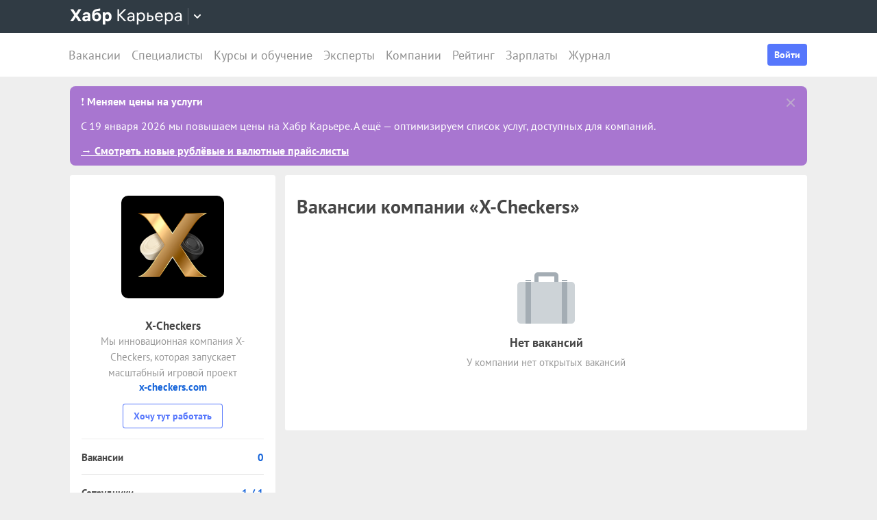

--- FILE ---
content_type: application/javascript
request_url: https://career.habr.com/assets/packs/js/_company_context_menu-dc77c6e0d9fd16bed273.chunk.js
body_size: 11003
content:
(window.webpackJsonp=window.webpackJsonp||[]).push([[13,3],{10:function(e,t,n){"use strict";var r=n(4),o={name:"SvgIcon",props:{icon:{type:String,required:!0},source:{type:String,default:"/images/icons-35.svg"},color:String,size:[String,Number]},methods:{bem:r.a}},i=n(2),a=Object(i.a)(o,(function(){var e=this,t=e.$createElement,n=e._self._c||t;return n("svg",{staticClass:"svg-icon",class:e.bem("svg-icon",{icon:e.icon,color:e.color}),style:{"--svg-icon--size":e.size}},[n("use",{attrs:{"xlink:href":e.source+"#"+e.icon}})])}),[],!1,null,null,null);t.a=a.exports},101:function(e,t,n){"use strict";n.d(t,"a",(function(){return we}));var r=n(5),o=Math.max,i=Math.min,a=Math.round,c=n(11);function s(){var e=navigator.userAgentData;return null!=e&&e.brands?e.brands.map((function(e){return e.brand+"/"+e.version})).join(" "):navigator.userAgent}function u(){return!/^((?!chrome|android).)*safari/i.test(s())}function f(e,t,n){void 0===t&&(t=!1),void 0===n&&(n=!1);var o=e.getBoundingClientRect(),i=1,s=1;t&&Object(r.b)(e)&&(i=e.offsetWidth>0&&a(o.width)/e.offsetWidth||1,s=e.offsetHeight>0&&a(o.height)/e.offsetHeight||1);var f=(Object(r.a)(e)?Object(c.a)(e):window).visualViewport,l=!u()&&n,p=(o.left+(l&&f?f.offsetLeft:0))/i,d=(o.top+(l&&f?f.offsetTop:0))/s,m=o.width/i,h=o.height/s;return{width:m,height:h,top:d,right:p+m,bottom:d+h,left:p,x:p,y:d}}function l(e){var t=Object(c.a)(e);return{scrollLeft:t.pageXOffset,scrollTop:t.pageYOffset}}var p=n(13);function d(e){return((Object(r.a)(e)?e.ownerDocument:e.document)||window.document).documentElement}function m(e){return f(d(e)).left+l(e).scrollLeft}function h(e){return Object(c.a)(e).getComputedStyle(e)}function b(e){var t=h(e),n=t.overflow,r=t.overflowX,o=t.overflowY;return/auto|scroll|overlay|hidden/.test(n+o+r)}function v(e,t,n){void 0===n&&(n=!1);var o,i,s=Object(r.b)(t),u=Object(r.b)(t)&&function(e){var t=e.getBoundingClientRect(),n=a(t.width)/e.offsetWidth||1,r=a(t.height)/e.offsetHeight||1;return 1!==n||1!==r}(t),h=d(t),v=f(e,u,n),g={scrollLeft:0,scrollTop:0},y={x:0,y:0};return(s||!s&&!n)&&(("body"!==Object(p.a)(t)||b(h))&&(g=(o=t)!==Object(c.a)(o)&&Object(r.b)(o)?{scrollLeft:(i=o).scrollLeft,scrollTop:i.scrollTop}:l(o)),Object(r.b)(t)?((y=f(t,!0)).x+=t.clientLeft,y.y+=t.clientTop):h&&(y.x=m(h))),{x:v.left+g.scrollLeft-y.x,y:v.top+g.scrollTop-y.y,width:v.width,height:v.height}}function g(e){var t=f(e),n=e.offsetWidth,r=e.offsetHeight;return Math.abs(t.width-n)<=1&&(n=t.width),Math.abs(t.height-r)<=1&&(r=t.height),{x:e.offsetLeft,y:e.offsetTop,width:n,height:r}}function y(e){return"html"===Object(p.a)(e)?e:e.assignedSlot||e.parentNode||(Object(r.c)(e)?e.host:null)||d(e)}function O(e){return["html","body","#document"].indexOf(Object(p.a)(e))>=0?e.ownerDocument.body:Object(r.b)(e)&&b(e)?e:O(y(e))}function w(e,t){var n;void 0===t&&(t=[]);var r=O(e),o=r===(null==(n=e.ownerDocument)?void 0:n.body),i=Object(c.a)(r),a=o?[i].concat(i.visualViewport||[],b(r)?r:[]):r,s=t.concat(a);return o?s:s.concat(w(y(a)))}function j(e){return["table","td","th"].indexOf(Object(p.a)(e))>=0}function x(e){return Object(r.b)(e)&&"fixed"!==h(e).position?e.offsetParent:null}function k(e){for(var t=Object(c.a)(e),n=x(e);n&&j(n)&&"static"===h(n).position;)n=x(n);return n&&("html"===Object(p.a)(n)||"body"===Object(p.a)(n)&&"static"===h(n).position)?t:n||function(e){var t=/firefox/i.test(s());if(/Trident/i.test(s())&&Object(r.b)(e)&&"fixed"===h(e).position)return null;var n=y(e);for(Object(r.c)(n)&&(n=n.host);Object(r.b)(n)&&["html","body"].indexOf(Object(p.a)(n))<0;){var o=h(n);if("none"!==o.transform||"none"!==o.perspective||"paint"===o.contain||-1!==["transform","perspective"].indexOf(o.willChange)||t&&"filter"===o.willChange||t&&o.filter&&"none"!==o.filter)return n;n=n.parentNode}return null}(e)||t}var E="top",S="bottom",D="right",P="left",L="auto",A=[E,S,D,P],B="start",T="end",W="clippingParents",C="viewport",_="popper",$="reference",M=A.reduce((function(e,t){return e.concat([t+"-"+B,t+"-"+T])}),[]),H=[].concat(A,[L]).reduce((function(e,t){return e.concat([t,t+"-"+B,t+"-"+T])}),[]),q=["beforeRead","read","afterRead","beforeMain","main","afterMain","beforeWrite","write","afterWrite"];function R(e){var t=new Map,n=new Set,r=[];function o(e){n.add(e.name),[].concat(e.requires||[],e.requiresIfExists||[]).forEach((function(e){if(!n.has(e)){var r=t.get(e);r&&o(r)}})),r.push(e)}return e.forEach((function(e){t.set(e.name,e)})),e.forEach((function(e){n.has(e.name)||o(e)})),r}var V={placement:"bottom",modifiers:[],strategy:"absolute"};function N(){for(var e=arguments.length,t=new Array(e),n=0;n<e;n++)t[n]=arguments[n];return!t.some((function(e){return!(e&&"function"===typeof e.getBoundingClientRect)}))}function z(e){void 0===e&&(e={});var t=e,n=t.defaultModifiers,o=void 0===n?[]:n,i=t.defaultOptions,a=void 0===i?V:i;return function(e,t,n){void 0===n&&(n=a);var i,c,s={placement:"bottom",orderedModifiers:[],options:Object.assign({},V,a),modifiersData:{},elements:{reference:e,popper:t},attributes:{},styles:{}},u=[],f=!1,l={state:s,setOptions:function(n){var i="function"===typeof n?n(s.options):n;p(),s.options=Object.assign({},a,s.options,i),s.scrollParents={reference:Object(r.a)(e)?w(e):e.contextElement?w(e.contextElement):[],popper:w(t)};var c=function(e){var t=R(e);return q.reduce((function(e,n){return e.concat(t.filter((function(e){return e.phase===n})))}),[])}(function(e){var t=e.reduce((function(e,t){var n=e[t.name];return e[t.name]=n?Object.assign({},n,t,{options:Object.assign({},n.options,t.options),data:Object.assign({},n.data,t.data)}):t,e}),{});return Object.keys(t).map((function(e){return t[e]}))}([].concat(o,s.options.modifiers)));return s.orderedModifiers=c.filter((function(e){return e.enabled})),s.orderedModifiers.forEach((function(e){var t=e.name,n=e.options,r=void 0===n?{}:n,o=e.effect;if("function"===typeof o){var i=o({state:s,name:t,instance:l,options:r}),a=function(){};u.push(i||a)}})),l.update()},forceUpdate:function(){if(!f){var e=s.elements,t=e.reference,n=e.popper;if(N(t,n)){s.rects={reference:v(t,k(n),"fixed"===s.options.strategy),popper:g(n)},s.reset=!1,s.placement=s.options.placement,s.orderedModifiers.forEach((function(e){return s.modifiersData[e.name]=Object.assign({},e.data)}));for(var r=0;r<s.orderedModifiers.length;r++)if(!0!==s.reset){var o=s.orderedModifiers[r],i=o.fn,a=o.options,c=void 0===a?{}:a,u=o.name;"function"===typeof i&&(s=i({state:s,options:c,name:u,instance:l})||s)}else s.reset=!1,r=-1}}},update:(i=function(){return new Promise((function(e){l.forceUpdate(),e(s)}))},function(){return c||(c=new Promise((function(e){Promise.resolve().then((function(){c=void 0,e(i())}))}))),c}),destroy:function(){p(),f=!0}};if(!N(e,t))return l;function p(){u.forEach((function(e){return e()})),u=[]}return l.setOptions(n).then((function(e){!f&&n.onFirstUpdate&&n.onFirstUpdate(e)})),l}}var F={passive:!0};var I={name:"eventListeners",enabled:!0,phase:"write",fn:function(){},effect:function(e){var t=e.state,n=e.instance,r=e.options,o=r.scroll,i=void 0===o||o,a=r.resize,s=void 0===a||a,u=Object(c.a)(t.elements.popper),f=[].concat(t.scrollParents.reference,t.scrollParents.popper);return i&&f.forEach((function(e){e.addEventListener("scroll",n.update,F)})),s&&u.addEventListener("resize",n.update,F),function(){i&&f.forEach((function(e){e.removeEventListener("scroll",n.update,F)})),s&&u.removeEventListener("resize",n.update,F)}},data:{}};function U(e){return e.split("-")[0]}function J(e){return e.split("-")[1]}function K(e){return["top","bottom"].indexOf(e)>=0?"x":"y"}function X(e){var t,n=e.reference,r=e.element,o=e.placement,i=o?U(o):null,a=o?J(o):null,c=n.x+n.width/2-r.width/2,s=n.y+n.height/2-r.height/2;switch(i){case E:t={x:c,y:n.y-r.height};break;case S:t={x:c,y:n.y+n.height};break;case D:t={x:n.x+n.width,y:s};break;case P:t={x:n.x-r.width,y:s};break;default:t={x:n.x,y:n.y}}var u=i?K(i):null;if(null!=u){var f="y"===u?"height":"width";switch(a){case B:t[u]=t[u]-(n[f]/2-r[f]/2);break;case T:t[u]=t[u]+(n[f]/2-r[f]/2)}}return t}var Y={name:"popperOffsets",enabled:!0,phase:"read",fn:function(e){var t=e.state,n=e.name;t.modifiersData[n]=X({reference:t.rects.reference,element:t.rects.popper,strategy:"absolute",placement:t.placement})},data:{}},G={top:"auto",right:"auto",bottom:"auto",left:"auto"};function Q(e){var t,n=e.popper,r=e.popperRect,o=e.placement,i=e.variation,s=e.offsets,u=e.position,f=e.gpuAcceleration,l=e.adaptive,p=e.roundOffsets,m=e.isFixed,b=s.x,v=void 0===b?0:b,g=s.y,y=void 0===g?0:g,O="function"===typeof p?p({x:v,y:y}):{x:v,y:y};v=O.x,y=O.y;var w=s.hasOwnProperty("x"),j=s.hasOwnProperty("y"),x=P,L=E,A=window;if(l){var B=k(n),W="clientHeight",C="clientWidth";if(B===Object(c.a)(n)&&"static"!==h(B=d(n)).position&&"absolute"===u&&(W="scrollHeight",C="scrollWidth"),o===E||(o===P||o===D)&&i===T)L=S,y-=(m&&B===A&&A.visualViewport?A.visualViewport.height:B[W])-r.height,y*=f?1:-1;if(o===P||(o===E||o===S)&&i===T)x=D,v-=(m&&B===A&&A.visualViewport?A.visualViewport.width:B[C])-r.width,v*=f?1:-1}var _,$=Object.assign({position:u},l&&G),M=!0===p?function(e){var t=e.x,n=e.y,r=window.devicePixelRatio||1;return{x:a(t*r)/r||0,y:a(n*r)/r||0}}({x:v,y:y}):{x:v,y:y};return v=M.x,y=M.y,f?Object.assign({},$,((_={})[L]=j?"0":"",_[x]=w?"0":"",_.transform=(A.devicePixelRatio||1)<=1?"translate("+v+"px, "+y+"px)":"translate3d("+v+"px, "+y+"px, 0)",_)):Object.assign({},$,((t={})[L]=j?y+"px":"",t[x]=w?v+"px":"",t.transform="",t))}var Z={name:"computeStyles",enabled:!0,phase:"beforeWrite",fn:function(e){var t=e.state,n=e.options,r=n.gpuAcceleration,o=void 0===r||r,i=n.adaptive,a=void 0===i||i,c=n.roundOffsets,s=void 0===c||c,u={placement:U(t.placement),variation:J(t.placement),popper:t.elements.popper,popperRect:t.rects.popper,gpuAcceleration:o,isFixed:"fixed"===t.options.strategy};null!=t.modifiersData.popperOffsets&&(t.styles.popper=Object.assign({},t.styles.popper,Q(Object.assign({},u,{offsets:t.modifiersData.popperOffsets,position:t.options.strategy,adaptive:a,roundOffsets:s})))),null!=t.modifiersData.arrow&&(t.styles.arrow=Object.assign({},t.styles.arrow,Q(Object.assign({},u,{offsets:t.modifiersData.arrow,position:"absolute",adaptive:!1,roundOffsets:s})))),t.attributes.popper=Object.assign({},t.attributes.popper,{"data-popper-placement":t.placement})},data:{}},ee=n(57);var te={name:"offset",enabled:!0,phase:"main",requires:["popperOffsets"],fn:function(e){var t=e.state,n=e.options,r=e.name,o=n.offset,i=void 0===o?[0,0]:o,a=H.reduce((function(e,n){return e[n]=function(e,t,n){var r=U(e),o=[P,E].indexOf(r)>=0?-1:1,i="function"===typeof n?n(Object.assign({},t,{placement:e})):n,a=i[0],c=i[1];return a=a||0,c=(c||0)*o,[P,D].indexOf(r)>=0?{x:c,y:a}:{x:a,y:c}}(n,t.rects,i),e}),{}),c=a[t.placement],s=c.x,u=c.y;null!=t.modifiersData.popperOffsets&&(t.modifiersData.popperOffsets.x+=s,t.modifiersData.popperOffsets.y+=u),t.modifiersData[r]=a}},ne={left:"right",right:"left",bottom:"top",top:"bottom"};function re(e){return e.replace(/left|right|bottom|top/g,(function(e){return ne[e]}))}var oe={start:"end",end:"start"};function ie(e){return e.replace(/start|end/g,(function(e){return oe[e]}))}function ae(e,t){var n=t.getRootNode&&t.getRootNode();if(e.contains(t))return!0;if(n&&Object(r.c)(n)){var o=t;do{if(o&&e.isSameNode(o))return!0;o=o.parentNode||o.host}while(o)}return!1}function ce(e){return Object.assign({},e,{left:e.x,top:e.y,right:e.x+e.width,bottom:e.y+e.height})}function se(e,t,n){return t===C?ce(function(e,t){var n=Object(c.a)(e),r=d(e),o=n.visualViewport,i=r.clientWidth,a=r.clientHeight,s=0,f=0;if(o){i=o.width,a=o.height;var l=u();(l||!l&&"fixed"===t)&&(s=o.offsetLeft,f=o.offsetTop)}return{width:i,height:a,x:s+m(e),y:f}}(e,n)):Object(r.a)(t)?function(e,t){var n=f(e,!1,"fixed"===t);return n.top=n.top+e.clientTop,n.left=n.left+e.clientLeft,n.bottom=n.top+e.clientHeight,n.right=n.left+e.clientWidth,n.width=e.clientWidth,n.height=e.clientHeight,n.x=n.left,n.y=n.top,n}(t,n):ce(function(e){var t,n=d(e),r=l(e),i=null==(t=e.ownerDocument)?void 0:t.body,a=o(n.scrollWidth,n.clientWidth,i?i.scrollWidth:0,i?i.clientWidth:0),c=o(n.scrollHeight,n.clientHeight,i?i.scrollHeight:0,i?i.clientHeight:0),s=-r.scrollLeft+m(e),u=-r.scrollTop;return"rtl"===h(i||n).direction&&(s+=o(n.clientWidth,i?i.clientWidth:0)-a),{width:a,height:c,x:s,y:u}}(d(e)))}function ue(e,t,n,a){var c="clippingParents"===t?function(e){var t=w(y(e)),n=["absolute","fixed"].indexOf(h(e).position)>=0&&Object(r.b)(e)?k(e):e;return Object(r.a)(n)?t.filter((function(e){return Object(r.a)(e)&&ae(e,n)&&"body"!==Object(p.a)(e)})):[]}(e):[].concat(t),s=[].concat(c,[n]),u=s[0],f=s.reduce((function(t,n){var r=se(e,n,a);return t.top=o(r.top,t.top),t.right=i(r.right,t.right),t.bottom=i(r.bottom,t.bottom),t.left=o(r.left,t.left),t}),se(e,u,a));return f.width=f.right-f.left,f.height=f.bottom-f.top,f.x=f.left,f.y=f.top,f}function fe(e){return Object.assign({},{top:0,right:0,bottom:0,left:0},e)}function le(e,t){return t.reduce((function(t,n){return t[n]=e,t}),{})}function pe(e,t){void 0===t&&(t={});var n=t,o=n.placement,i=void 0===o?e.placement:o,a=n.strategy,c=void 0===a?e.strategy:a,s=n.boundary,u=void 0===s?W:s,l=n.rootBoundary,p=void 0===l?C:l,m=n.elementContext,h=void 0===m?_:m,b=n.altBoundary,v=void 0!==b&&b,g=n.padding,y=void 0===g?0:g,O=fe("number"!==typeof y?y:le(y,A)),w=h===_?$:_,j=e.rects.popper,x=e.elements[v?w:h],k=ue(Object(r.a)(x)?x:x.contextElement||d(e.elements.popper),u,p,c),P=f(e.elements.reference),L=X({reference:P,element:j,strategy:"absolute",placement:i}),B=ce(Object.assign({},j,L)),T=h===_?B:P,M={top:k.top-T.top+O.top,bottom:T.bottom-k.bottom+O.bottom,left:k.left-T.left+O.left,right:T.right-k.right+O.right},H=e.modifiersData.offset;if(h===_&&H){var q=H[i];Object.keys(M).forEach((function(e){var t=[D,S].indexOf(e)>=0?1:-1,n=[E,S].indexOf(e)>=0?"y":"x";M[e]+=q[n]*t}))}return M}var de={name:"flip",enabled:!0,phase:"main",fn:function(e){var t=e.state,n=e.options,r=e.name;if(!t.modifiersData[r]._skip){for(var o=n.mainAxis,i=void 0===o||o,a=n.altAxis,c=void 0===a||a,s=n.fallbackPlacements,u=n.padding,f=n.boundary,l=n.rootBoundary,p=n.altBoundary,d=n.flipVariations,m=void 0===d||d,h=n.allowedAutoPlacements,b=t.options.placement,v=U(b),g=s||(v===b||!m?[re(b)]:function(e){if(U(e)===L)return[];var t=re(e);return[ie(e),t,ie(t)]}(b)),y=[b].concat(g).reduce((function(e,n){return e.concat(U(n)===L?function(e,t){void 0===t&&(t={});var n=t,r=n.placement,o=n.boundary,i=n.rootBoundary,a=n.padding,c=n.flipVariations,s=n.allowedAutoPlacements,u=void 0===s?H:s,f=J(r),l=f?c?M:M.filter((function(e){return J(e)===f})):A,p=l.filter((function(e){return u.indexOf(e)>=0}));0===p.length&&(p=l);var d=p.reduce((function(t,n){return t[n]=pe(e,{placement:n,boundary:o,rootBoundary:i,padding:a})[U(n)],t}),{});return Object.keys(d).sort((function(e,t){return d[e]-d[t]}))}(t,{placement:n,boundary:f,rootBoundary:l,padding:u,flipVariations:m,allowedAutoPlacements:h}):n)}),[]),O=t.rects.reference,w=t.rects.popper,j=new Map,x=!0,k=y[0],T=0;T<y.length;T++){var W=y[T],C=U(W),_=J(W)===B,$=[E,S].indexOf(C)>=0,q=$?"width":"height",R=pe(t,{placement:W,boundary:f,rootBoundary:l,altBoundary:p,padding:u}),V=$?_?D:P:_?S:E;O[q]>w[q]&&(V=re(V));var N=re(V),z=[];if(i&&z.push(R[C]<=0),c&&z.push(R[V]<=0,R[N]<=0),z.every((function(e){return e}))){k=W,x=!1;break}j.set(W,z)}if(x)for(var F=function(e){var t=y.find((function(t){var n=j.get(t);if(n)return n.slice(0,e).every((function(e){return e}))}));if(t)return k=t,"break"},I=m?3:1;I>0;I--){if("break"===F(I))break}t.placement!==k&&(t.modifiersData[r]._skip=!0,t.placement=k,t.reset=!0)}},requiresIfExists:["offset"],data:{_skip:!1}};function me(e,t,n){return o(e,i(t,n))}var he={name:"preventOverflow",enabled:!0,phase:"main",fn:function(e){var t=e.state,n=e.options,r=e.name,a=n.mainAxis,c=void 0===a||a,s=n.altAxis,u=void 0!==s&&s,f=n.boundary,l=n.rootBoundary,p=n.altBoundary,d=n.padding,m=n.tether,h=void 0===m||m,b=n.tetherOffset,v=void 0===b?0:b,y=pe(t,{boundary:f,rootBoundary:l,padding:d,altBoundary:p}),O=U(t.placement),w=J(t.placement),j=!w,x=K(O),L="x"===x?"y":"x",A=t.modifiersData.popperOffsets,T=t.rects.reference,W=t.rects.popper,C="function"===typeof v?v(Object.assign({},t.rects,{placement:t.placement})):v,_="number"===typeof C?{mainAxis:C,altAxis:C}:Object.assign({mainAxis:0,altAxis:0},C),$=t.modifiersData.offset?t.modifiersData.offset[t.placement]:null,M={x:0,y:0};if(A){if(c){var H,q="y"===x?E:P,R="y"===x?S:D,V="y"===x?"height":"width",N=A[x],z=N+y[q],F=N-y[R],I=h?-W[V]/2:0,X=w===B?T[V]:W[V],Y=w===B?-W[V]:-T[V],G=t.elements.arrow,Q=h&&G?g(G):{width:0,height:0},Z=t.modifiersData["arrow#persistent"]?t.modifiersData["arrow#persistent"].padding:{top:0,right:0,bottom:0,left:0},ee=Z[q],te=Z[R],ne=me(0,T[V],Q[V]),re=j?T[V]/2-I-ne-ee-_.mainAxis:X-ne-ee-_.mainAxis,oe=j?-T[V]/2+I+ne+te+_.mainAxis:Y+ne+te+_.mainAxis,ie=t.elements.arrow&&k(t.elements.arrow),ae=ie?"y"===x?ie.clientTop||0:ie.clientLeft||0:0,ce=null!=(H=null==$?void 0:$[x])?H:0,se=N+oe-ce,ue=me(h?i(z,N+re-ce-ae):z,N,h?o(F,se):F);A[x]=ue,M[x]=ue-N}if(u){var fe,le="x"===x?E:P,de="x"===x?S:D,he=A[L],be="y"===L?"height":"width",ve=he+y[le],ge=he-y[de],ye=-1!==[E,P].indexOf(O),Oe=null!=(fe=null==$?void 0:$[L])?fe:0,we=ye?ve:he-T[be]-W[be]-Oe+_.altAxis,je=ye?he+T[be]+W[be]-Oe-_.altAxis:ge,xe=h&&ye?function(e,t,n){var r=me(e,t,n);return r>n?n:r}(we,he,je):me(h?we:ve,he,h?je:ge);A[L]=xe,M[L]=xe-he}t.modifiersData[r]=M}},requiresIfExists:["offset"]},be=function(e,t){return fe("number"!==typeof(e="function"===typeof e?e(Object.assign({},t.rects,{placement:t.placement})):e)?e:le(e,A))};var ve={name:"arrow",enabled:!0,phase:"main",fn:function(e){var t,n=e.state,r=e.name,o=e.options,i=n.elements.arrow,a=n.modifiersData.popperOffsets,c=U(n.placement),s=K(c),u=[P,D].indexOf(c)>=0?"height":"width";if(i&&a){var f=be(o.padding,n),l=g(i),p="y"===s?E:P,d="y"===s?S:D,m=n.rects.reference[u]+n.rects.reference[s]-a[s]-n.rects.popper[u],h=a[s]-n.rects.reference[s],b=k(i),v=b?"y"===s?b.clientHeight||0:b.clientWidth||0:0,y=m/2-h/2,O=f[p],w=v-l[u]-f[d],j=v/2-l[u]/2+y,x=me(O,j,w),L=s;n.modifiersData[r]=((t={})[L]=x,t.centerOffset=x-j,t)}},effect:function(e){var t=e.state,n=e.options.element,r=void 0===n?"[data-popper-arrow]":n;null!=r&&("string"!==typeof r||(r=t.elements.popper.querySelector(r)))&&ae(t.elements.popper,r)&&(t.elements.arrow=r)},requires:["popperOffsets"],requiresIfExists:["preventOverflow"]};function ge(e,t,n){return void 0===n&&(n={x:0,y:0}),{top:e.top-t.height-n.y,right:e.right-t.width+n.x,bottom:e.bottom-t.height+n.y,left:e.left-t.width-n.x}}function ye(e){return[E,D,S,P].some((function(t){return e[t]>=0}))}var Oe={name:"hide",enabled:!0,phase:"main",requiresIfExists:["preventOverflow"],fn:function(e){var t=e.state,n=e.name,r=t.rects.reference,o=t.rects.popper,i=t.modifiersData.preventOverflow,a=pe(t,{elementContext:"reference"}),c=pe(t,{altBoundary:!0}),s=ge(a,r),u=ge(c,o,i),f=ye(s),l=ye(u);t.modifiersData[n]={referenceClippingOffsets:s,popperEscapeOffsets:u,isReferenceHidden:f,hasPopperEscaped:l},t.attributes.popper=Object.assign({},t.attributes.popper,{"data-popper-reference-hidden":f,"data-popper-escaped":l})}},we=z({defaultModifiers:[I,Y,Z,ee.a,te,de,he,ve,Oe]})},11:function(e,t,n){"use strict";function r(e){if(null==e)return window;if("[object Window]"!==e.toString()){var t=e.ownerDocument;return t&&t.defaultView||window}return e}n.d(t,"a",(function(){return r}))},12:function(e,t,n){"use strict";var r=n(4),o={name:"BasicButton",props:{href:String,type:{type:String,default:"button"},appearance:String,size:String,fullWidth:Boolean},methods:{bem:r.a}},i=n(2),a=Object(i.a)(o,(function(){var e=this,t=e.$createElement;return(e._self._c||t)(e.href?"a":"button",e._g({tag:"component",staticClass:"button-comp",class:e.bem("button-comp",{appearance:e.appearance,size:e.size,fullWidth:e.fullWidth}),attrs:{href:e.href,type:e.href?null:e.type}},e.$listeners),[e._t("default")],2)}),[],!1,null,null,null);t.a=a.exports},1262:function(e,t,n){"use strict";n.r(t);var r=n(54),o=n(7),i=n(16),a=n(3),c=n(12),s=n(29),u=n(30),f=n(10),l={name:"CompanySidebarContextMenu",components:{TransitionFade:n(24).a,DropdownTarget:u.a,BasicButton:c.a,BasicDropdown:s.a,SvgIcon:f.a},props:{hasBrandedProfile:{type:Boolean,required:!0},companyAlias:{type:String,required:!0},adminLinks:{type:Array,required:!0}},emits:["report","update:user"],methods:{getLinkHref:function(e){return"GET"===e.method&&e.href.startsWith("http")?e.href:null},handleAdminLinkClick:function(e){this.getLinkHref(e)||Object(a.f)({baseURL:window.location.origin,url:e.href,method:e.method,headers:{Accept:"*/*;q=0.5, text/javascript, application/javascript, application/ecmascript, application/x-ecmascript"}}).then((function(){Object(i.a)({message:"\u0421\u0438\u043d\u0445\u0440\u043e\u043d\u0438\u0437\u0430\u0446\u0438\u044f \u0437\u0430\u043f\u0443\u0449\u0435\u043d\u0430.",type:"notice"})})).catch((function(){Object(i.a)({message:"\u0427\u0442\u043e-\u0442\u043e \u043f\u043e\u0448\u043b\u043e \u043d\u0435 \u0442\u0430\u043a",type:"error"})}))}}},p=n(2),d=Object(p.a)(l,(function(){var e=this,t=e.$createElement,n=e._self._c||t;return n("DropdownTarget",{scopedSlots:e._u([{key:"default",fn:function(t){var r=t.visible,o=t.show,i=t.hide;return[n("BasicButton",{attrs:{appearance:"context",size:"m"},on:{click:o}},[n("SvgIcon",{attrs:{size:"24",icon:"dots"}})],1),n("TransitionFade",[r?n("BasicDropdown",{on:{close:i}},e._l(e.adminLinks,(function(t){return n("BasicButton",{key:t.href,attrs:{href:e.getLinkHref(t),appearance:"dropdown-list-item"},on:{click:function(n){return e.handleAdminLinkClick(t)}}},[e._v(" "+e._s(t.title)+" ")])})),1):e._e()],1)]}}])})}),[],!1,null,null,null).exports,m=document.querySelector("[data-company-context-menu]"),h=Object(r.a)(),b=h.hasBrandedProfile,v=h.companyAlias,g=h.adminLinks;m&&Object(o.b)({render:function(e){return e(d,{props:{hasBrandedProfile:b,companyAlias:v,adminLinks:g}})}}).$mount(m)},13:function(e,t,n){"use strict";function r(e){return e?(e.nodeName||"").toLowerCase():null}n.d(t,"a",(function(){return r}))},16:function(e,t,n){"use strict";n.d(t,"a",(function(){return a}));var r=n(66),o=n.n(r),i=(n(104),{error:"#f15a5c",alert:"#1c977f",notice:"#64c178",warning:"#fcb541"});function a(e){var t=e.message,n=e.type,r=void 0===n?"notice":n,a=e.delay,c=void 0===a?3:a;o()({text:t,escapeMarkup:!1,duration:1e3*c,close:!0,gravity:"top",position:"right",backgroundColor:i[r],stopOnFocus:!0}).showToast()}},23:function(e,t,n){"use strict";function r(e){var t=arguments.length>1&&void 0!==arguments[1]?arguments[1]:{},n=window.Sentry;if(!n)throw e;n.withScope((function(r){t.label&&r.setTag("label",t.label),t.extra&&r.setExtras(t.extra),n.captureException(e)}))}n.d(t,"a",(function(){return r}))},24:function(e,t,n){"use strict";var r=n(27);function o(e,t){var n=Object.keys(e);if(Object.getOwnPropertySymbols){var r=Object.getOwnPropertySymbols(e);t&&(r=r.filter((function(t){return Object.getOwnPropertyDescriptor(e,t).enumerable}))),n.push.apply(n,r)}return n}function i(e){for(var t=1;t<arguments.length;t++){var n=null!=arguments[t]?arguments[t]:{};t%2?o(Object(n),!0).forEach((function(t){a(e,t,n[t])})):Object.getOwnPropertyDescriptors?Object.defineProperties(e,Object.getOwnPropertyDescriptors(n)):o(Object(n)).forEach((function(t){Object.defineProperty(e,t,Object.getOwnPropertyDescriptor(n,t))}))}return e}function a(e,t,n){return(t=function(e){var t=function(e,t){if("object"!==typeof e||null===e)return e;var n=e[Symbol.toPrimitive];if(void 0!==n){var r=n.call(e,t||"default");if("object"!==typeof r)return r;throw new TypeError("@@toPrimitive must return a primitive value.")}return("string"===t?String:Number)(e)}(e,"string");return"symbol"===typeof t?t:String(t)}(t))in e?Object.defineProperty(e,t,{value:n,enumerable:!0,configurable:!0,writable:!0}):e[t]=n,e}var c={enter:function(){Object(r.a)()},enterCancelled:function(){Object(r.b)()},afterLeave:function(){Object(r.b)()},leaveCancelled:function(){Object(r.b)()}},s={name:"TransitionFade",props:{bodyScrollLock:Boolean},destroyed:function(){Object(r.b)()},computed:{currentListeners:function(){var e=i({},this.$listeners);return this.bodyScrollLock&&(e=i(i({},e),c)),e}}},u=n(2),f=Object(u.a)(s,(function(){var e=this,t=e.$createElement;return(e._self._c||t)("transition",e._g(e._b({attrs:{name:"transition-fade"}},"transition",e.$attrs,!1),e.currentListeners),[e._t("default")],2)}),[],!1,null,null,null);t.a=f.exports},27:function(e,t,n){"use strict";var r,o;n.d(t,"a",(function(){return i})),n.d(t,"b",(function(){return a}));var i=function(){var e=o=document.documentElement.scrollTop;document.body.style.cssText="\n    position: fixed;\n    top: -".concat(e,"px;\n    left: 0;\n    right: 0;\n    bottom: 0;\n    overflow: hidden;\n    padding-right: ").concat(("undefined"===typeof r&&(r=window.innerWidth-document.documentElement.clientWidth),r),"px;\n  ")},a=function(){document.body.style.cssText="","undefined"!==typeof o&&(window.scrollTo(0,o),o=void 0)}},29:function(e,t,n){"use strict";var r=n(101),o=n(4),i={name:"OuterClick",props:{event:{type:String,default:"click"},capture:Boolean},emits:["click"],mounted:function(){document.addEventListener(this.event,this.onClick,this.capture)},beforeDestroy:function(){document.removeEventListener(this.event,this.onClick,this.capture)},methods:{onClick:function(e){this.$refs.root.contains(e.target)||this.$emit("click",e)}}},a=n(2),c={name:"BasicDropdown",components:{OuterClick:Object(a.a)(i,(function(){var e=this,t=e.$createElement;return(e._self._c||t)("div",{ref:"root",staticClass:"outer-click"},[e._t("default")],2)}),[],!1,null,null,null).exports},inject:{dropdown:{default:null}},props:{target:{validator:function(e){return e instanceof HTMLElement}},options:Object,placement:{type:String,default:"bottom-start"},offset:{type:Array,default:function(){return[0,10]}},fullWidth:Boolean,minWidth:String,width:[String,Number],respectTarget:Boolean},data:function(){return{popper:null}},mounted:function(){var e=this;document.addEventListener("keyup",this.onKeyup,!0),this.$nextTick((function(){var t=e.target;t||(t=e.dropdown.target);var n=e.placement,o=e.offset;e.popper=Object(r.a)(t,e.$refs.root,{placement:n,modifiers:[{name:"computeStyles",options:{gpuAcceleration:!1}},{name:"offset",options:{offset:o}},{name:"preventOverflow",options:{padding:8}}]})}))},destroyed:function(){document.removeEventListener("keyup",this.onKeyup,!0)},methods:{bem:o.a,onKeyup:function(e){"Escape"===e.code&&(this.$emit("close",e),this.dropdown.hide(e))},onClick:function(e){this.respectTarget&&this.dropdown&&(this.dropdown.target.contains(e.target)||e.target===this.dropdown.target)||(this.$emit("close",e),this.dropdown.hide(e))}}},s=Object(a.a)(c,(function(){var e=this,t=e.$createElement,n=e._self._c||t;return n("div",{ref:"root",staticClass:"dropdown",class:e.bem("dropdown",{fullWidth:e.fullWidth,minWidth:e.minWidth}),style:{width:"number"===typeof e.width?e.width+"px":e.width},attrs:{"data-dropdown-open":"open"}},[n("OuterClick",{attrs:{capture:""},on:{click:e.onClick}},[e._t("default")],2)],1)}),[],!1,null,null,null);t.a=s.exports},3:function(e,t,n){"use strict";n.d(t,"a",(function(){return l})),n.d(t,"b",(function(){return p})),n.d(t,"c",(function(){return d})),n.d(t,"f",(function(){return m})),n.d(t,"d",(function(){return h})),n.d(t,"i",(function(){return b})),n.d(t,"h",(function(){return v})),n.d(t,"j",(function(){return g})),n.d(t,"g",(function(){return y})),n.d(t,"e",(function(){return O}));var r=n(34),o=n.n(r),i=n(16),a=n(23);function c(e,t){var n=Object.keys(e);if(Object.getOwnPropertySymbols){var r=Object.getOwnPropertySymbols(e);t&&(r=r.filter((function(t){return Object.getOwnPropertyDescriptor(e,t).enumerable}))),n.push.apply(n,r)}return n}function s(e){for(var t=1;t<arguments.length;t++){var n=null!=arguments[t]?arguments[t]:{};t%2?c(Object(n),!0).forEach((function(t){u(e,t,n[t])})):Object.getOwnPropertyDescriptors?Object.defineProperties(e,Object.getOwnPropertyDescriptors(n)):c(Object(n)).forEach((function(t){Object.defineProperty(e,t,Object.getOwnPropertyDescriptor(n,t))}))}return e}function u(e,t,n){return(t=function(e){var t=function(e,t){if("object"!==typeof e||null===e)return e;var n=e[Symbol.toPrimitive];if(void 0!==n){var r=n.call(e,t||"default");if("object"!==typeof r)return r;throw new TypeError("@@toPrimitive must return a primitive value.")}return("string"===t?String:Number)(e)}(e,"string");return"symbol"===typeof t?t:String(t)}(t))in e?Object.defineProperty(e,t,{value:n,enumerable:!0,configurable:!0,writable:!0}):e[t]=n,e}var f=document.querySelector("meta[name=csrf-token]").content,l="/api/frontend",p="/api/frontend_v1",d=o.a.create({headers:{Accept:"application/json","X-CSRF-Token":f}}),m=function(e){var t=o.a.CancelToken.source(),n=t.cancel,r=t.token,i=d(s(s({},e),{},{cancelToken:r}));return i.cancel=n,i};function h(e){e&&e.cancel&&e.cancel()}function b(e){return o.a.isCancel(e)}function v(e){if(e.response&&e.response.data&&e.response.data.error&&"Bad email"===e.response.data.error.message)window.location.href="/";else if(!b(e)){var t=(e||{}).message,n=void 0===t?e:t;Object(i.a)({message:n,type:"error"}),Object(a.a)(e)}}function g(e){if(!b(e)){var t,n;if(function(e){return e&&e.isAxiosError}(e))t=(null===(n=e.response.data.error)||void 0===n?void 0:n.message)||e.response.data.message;else Object(a.a)(e);t||(t=e.toString()),Object(i.a)({message:t,type:"error"})}}function y(e){e.forEach((function(e){var t=e.message;Object(i.a)({message:t,type:"error"})}))}function O(e){var t="".concat(e.url,".js"),n=e.headers||{};return n.Accept="text/javascript, application/javascript, application/ecmascript, application/x-ecmascript",m(s(s({},e),{},{url:t,headers:n}))}},30:function(e,t,n){"use strict";var r=n(4),o={name:"DropdownTarget",props:{fullWidth:Boolean,disabled:Boolean},emits:["show","hide"],provide:function(){return{dropdown:this.dropdown}},data:function(){var e=this;return{dropdown:{target:null,hide:function(t){e.visible=!1,t&&(t.closeDropdown=e.dropdown.target),e.$emit("hide")}},visible:!1}},mounted:function(){this.dropdown.target=this.$refs.dropdownTarget},methods:{bem:r.a,show:function(e){e&&e.closeDropdown===this.dropdown.target||(this.visible=!0,this.$emit("show"))},hide:function(e){this.dropdown.hide(e),this.$emit("hide")}}},i=n(2),a=Object(i.a)(o,(function(){var e=this,t=e.$createElement;return(e._self._c||t)("span",{ref:"dropdownTarget",staticClass:"dropdown-target",class:e.bem("dropdown-target",{fullWidth:e.fullWidth})},[e._t("default",null,{show:e.show,hide:e.dropdown.hide,visible:e.visible})],2)}),[],!1,null,null,null);t.a=a.exports},4:function(e,t,n){"use strict";n.d(t,"a",(function(){return r}));var r=function(e,t){var n=Object.keys(t),r=[];return n.forEach((function(n){var o=t[n];if(o)if(Array.isArray(o))o.forEach((function(t){r.push("".concat(e,"--").concat(n,"-").concat(t))}));else{var i="boolean"===typeof o?n:"".concat(n,"-").concat(o);r.push("".concat(e,"--").concat(i))}})),r}},5:function(e,t,n){"use strict";n.d(t,"a",(function(){return o})),n.d(t,"b",(function(){return i})),n.d(t,"c",(function(){return a}));var r=n(11);function o(e){return e instanceof Object(r.a)(e).Element||e instanceof Element}function i(e){return e instanceof Object(r.a)(e).HTMLElement||e instanceof HTMLElement}function a(e){return"undefined"!==typeof ShadowRoot&&(e instanceof Object(r.a)(e).ShadowRoot||e instanceof ShadowRoot)}},54:function(e,t,n){"use strict";n.d(t,"a",(function(){return r}));var r=function(){var e=document.querySelector("[data-ssr-state]");return null===e?null:JSON.parse(e.textContent)};"career.habr.com"!==window.location.hostname&&(window._getSsrState=r)},57:function(e,t,n){"use strict";var r=n(13),o=n(5);t.a={name:"applyStyles",enabled:!0,phase:"write",fn:function(e){var t=e.state;Object.keys(t.elements).forEach((function(e){var n=t.styles[e]||{},i=t.attributes[e]||{},a=t.elements[e];Object(o.b)(a)&&Object(r.a)(a)&&(Object.assign(a.style,n),Object.keys(i).forEach((function(e){var t=i[e];!1===t?a.removeAttribute(e):a.setAttribute(e,!0===t?"":t)})))}))},effect:function(e){var t=e.state,n={popper:{position:t.options.strategy,left:"0",top:"0",margin:"0"},arrow:{position:"absolute"},reference:{}};return Object.assign(t.elements.popper.style,n.popper),t.styles=n,t.elements.arrow&&Object.assign(t.elements.arrow.style,n.arrow),function(){Object.keys(t.elements).forEach((function(e){var i=t.elements[e],a=t.attributes[e]||{},c=Object.keys(t.styles.hasOwnProperty(e)?t.styles[e]:n[e]).reduce((function(e,t){return e[t]="",e}),{});Object(o.b)(i)&&Object(r.a)(i)&&(Object.assign(i.style,c),Object.keys(a).forEach((function(e){i.removeAttribute(e)})))}))}},requires:["computeStyles"]}},7:function(e,t,n){"use strict";n.d(t,"b",(function(){return c})),n.d(t,"a",(function(){return s})),n.d(t,"c",(function(){return u}));var r=n(6),o=n(64),i=["el"];function a(e,t){if(null==e)return{};var n,r,o=function(e,t){if(null==e)return{};var n,r,o={},i=Object.keys(e);for(r=0;r<i.length;r++)n=i[r],t.indexOf(n)>=0||(o[n]=e[n]);return o}(e,t);if(Object.getOwnPropertySymbols){var i=Object.getOwnPropertySymbols(e);for(r=0;r<i.length;r++)n=i[r],t.indexOf(n)>=0||Object.prototype.propertyIsEnumerable.call(e,n)&&(o[n]=e[n])}return o}function c(e){var t=e.el,n=a(e,i),c={render:function(e){return e(o.a,{props:{queries:{mobile:"(max-width: 1023px)"}}},[e(n)])}};return t?new r.default(c).$mount(t):new r.default(c)}var s=function(e){var t=void 0!==e?e:"value",n=void 0!==e?"update:".concat(e):"input";return{get:function(){return this[t]},set:function(e){this.$emit(n,e)}}},u=function(){return{prop:"modelValue",event:"update:modelValue"}}}},[[1262,0,1,2]]]);
//# sourceMappingURL=_company_context_menu-dc77c6e0d9fd16bed273.chunk.js.map